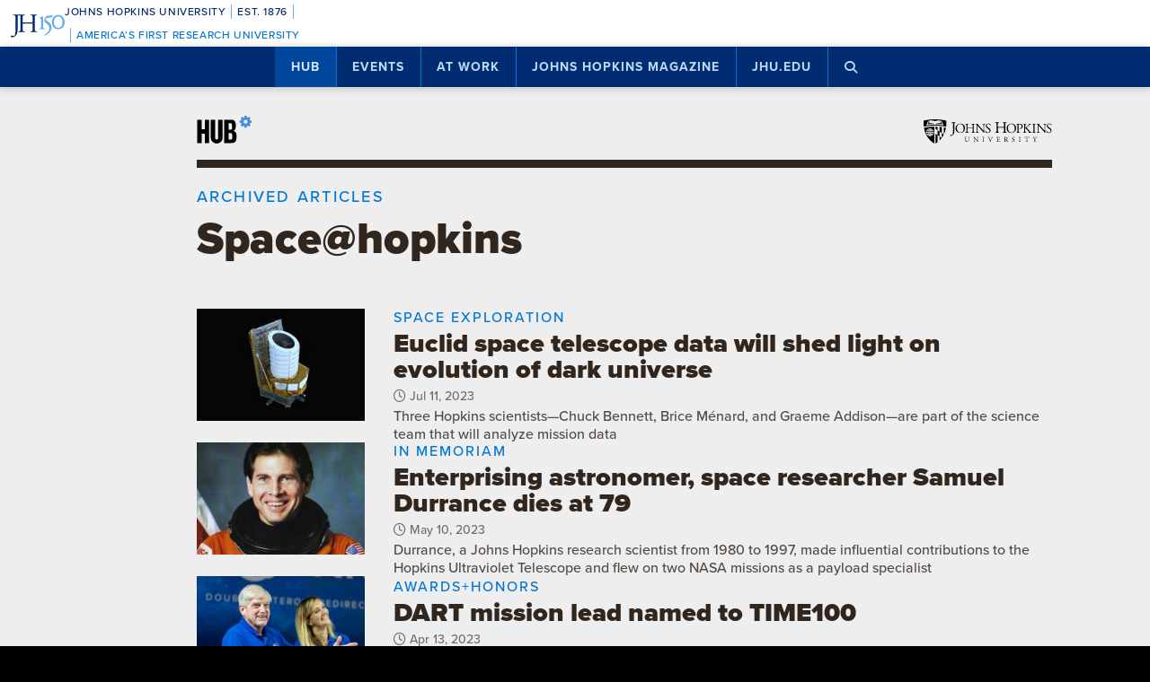

--- FILE ---
content_type: text/html; charset=utf-8
request_url: https://www.google.com/recaptcha/api2/anchor?ar=1&k=6LclNtkZAAAAANENXb4rH5E6uT1RlbUCAFvjxJYj&co=aHR0cHM6Ly9odWIuamh1LmVkdTo0NDM.&hl=en&v=cLm1zuaUXPLFw7nzKiQTH1dX&size=invisible&anchor-ms=20000&execute-ms=15000&cb=n47wxhvhpdh3
body_size: 45014
content:
<!DOCTYPE HTML><html dir="ltr" lang="en"><head><meta http-equiv="Content-Type" content="text/html; charset=UTF-8">
<meta http-equiv="X-UA-Compatible" content="IE=edge">
<title>reCAPTCHA</title>
<style type="text/css">
/* cyrillic-ext */
@font-face {
  font-family: 'Roboto';
  font-style: normal;
  font-weight: 400;
  src: url(//fonts.gstatic.com/s/roboto/v18/KFOmCnqEu92Fr1Mu72xKKTU1Kvnz.woff2) format('woff2');
  unicode-range: U+0460-052F, U+1C80-1C8A, U+20B4, U+2DE0-2DFF, U+A640-A69F, U+FE2E-FE2F;
}
/* cyrillic */
@font-face {
  font-family: 'Roboto';
  font-style: normal;
  font-weight: 400;
  src: url(//fonts.gstatic.com/s/roboto/v18/KFOmCnqEu92Fr1Mu5mxKKTU1Kvnz.woff2) format('woff2');
  unicode-range: U+0301, U+0400-045F, U+0490-0491, U+04B0-04B1, U+2116;
}
/* greek-ext */
@font-face {
  font-family: 'Roboto';
  font-style: normal;
  font-weight: 400;
  src: url(//fonts.gstatic.com/s/roboto/v18/KFOmCnqEu92Fr1Mu7mxKKTU1Kvnz.woff2) format('woff2');
  unicode-range: U+1F00-1FFF;
}
/* greek */
@font-face {
  font-family: 'Roboto';
  font-style: normal;
  font-weight: 400;
  src: url(//fonts.gstatic.com/s/roboto/v18/KFOmCnqEu92Fr1Mu4WxKKTU1Kvnz.woff2) format('woff2');
  unicode-range: U+0370-0377, U+037A-037F, U+0384-038A, U+038C, U+038E-03A1, U+03A3-03FF;
}
/* vietnamese */
@font-face {
  font-family: 'Roboto';
  font-style: normal;
  font-weight: 400;
  src: url(//fonts.gstatic.com/s/roboto/v18/KFOmCnqEu92Fr1Mu7WxKKTU1Kvnz.woff2) format('woff2');
  unicode-range: U+0102-0103, U+0110-0111, U+0128-0129, U+0168-0169, U+01A0-01A1, U+01AF-01B0, U+0300-0301, U+0303-0304, U+0308-0309, U+0323, U+0329, U+1EA0-1EF9, U+20AB;
}
/* latin-ext */
@font-face {
  font-family: 'Roboto';
  font-style: normal;
  font-weight: 400;
  src: url(//fonts.gstatic.com/s/roboto/v18/KFOmCnqEu92Fr1Mu7GxKKTU1Kvnz.woff2) format('woff2');
  unicode-range: U+0100-02BA, U+02BD-02C5, U+02C7-02CC, U+02CE-02D7, U+02DD-02FF, U+0304, U+0308, U+0329, U+1D00-1DBF, U+1E00-1E9F, U+1EF2-1EFF, U+2020, U+20A0-20AB, U+20AD-20C0, U+2113, U+2C60-2C7F, U+A720-A7FF;
}
/* latin */
@font-face {
  font-family: 'Roboto';
  font-style: normal;
  font-weight: 400;
  src: url(//fonts.gstatic.com/s/roboto/v18/KFOmCnqEu92Fr1Mu4mxKKTU1Kg.woff2) format('woff2');
  unicode-range: U+0000-00FF, U+0131, U+0152-0153, U+02BB-02BC, U+02C6, U+02DA, U+02DC, U+0304, U+0308, U+0329, U+2000-206F, U+20AC, U+2122, U+2191, U+2193, U+2212, U+2215, U+FEFF, U+FFFD;
}
/* cyrillic-ext */
@font-face {
  font-family: 'Roboto';
  font-style: normal;
  font-weight: 500;
  src: url(//fonts.gstatic.com/s/roboto/v18/KFOlCnqEu92Fr1MmEU9fCRc4AMP6lbBP.woff2) format('woff2');
  unicode-range: U+0460-052F, U+1C80-1C8A, U+20B4, U+2DE0-2DFF, U+A640-A69F, U+FE2E-FE2F;
}
/* cyrillic */
@font-face {
  font-family: 'Roboto';
  font-style: normal;
  font-weight: 500;
  src: url(//fonts.gstatic.com/s/roboto/v18/KFOlCnqEu92Fr1MmEU9fABc4AMP6lbBP.woff2) format('woff2');
  unicode-range: U+0301, U+0400-045F, U+0490-0491, U+04B0-04B1, U+2116;
}
/* greek-ext */
@font-face {
  font-family: 'Roboto';
  font-style: normal;
  font-weight: 500;
  src: url(//fonts.gstatic.com/s/roboto/v18/KFOlCnqEu92Fr1MmEU9fCBc4AMP6lbBP.woff2) format('woff2');
  unicode-range: U+1F00-1FFF;
}
/* greek */
@font-face {
  font-family: 'Roboto';
  font-style: normal;
  font-weight: 500;
  src: url(//fonts.gstatic.com/s/roboto/v18/KFOlCnqEu92Fr1MmEU9fBxc4AMP6lbBP.woff2) format('woff2');
  unicode-range: U+0370-0377, U+037A-037F, U+0384-038A, U+038C, U+038E-03A1, U+03A3-03FF;
}
/* vietnamese */
@font-face {
  font-family: 'Roboto';
  font-style: normal;
  font-weight: 500;
  src: url(//fonts.gstatic.com/s/roboto/v18/KFOlCnqEu92Fr1MmEU9fCxc4AMP6lbBP.woff2) format('woff2');
  unicode-range: U+0102-0103, U+0110-0111, U+0128-0129, U+0168-0169, U+01A0-01A1, U+01AF-01B0, U+0300-0301, U+0303-0304, U+0308-0309, U+0323, U+0329, U+1EA0-1EF9, U+20AB;
}
/* latin-ext */
@font-face {
  font-family: 'Roboto';
  font-style: normal;
  font-weight: 500;
  src: url(//fonts.gstatic.com/s/roboto/v18/KFOlCnqEu92Fr1MmEU9fChc4AMP6lbBP.woff2) format('woff2');
  unicode-range: U+0100-02BA, U+02BD-02C5, U+02C7-02CC, U+02CE-02D7, U+02DD-02FF, U+0304, U+0308, U+0329, U+1D00-1DBF, U+1E00-1E9F, U+1EF2-1EFF, U+2020, U+20A0-20AB, U+20AD-20C0, U+2113, U+2C60-2C7F, U+A720-A7FF;
}
/* latin */
@font-face {
  font-family: 'Roboto';
  font-style: normal;
  font-weight: 500;
  src: url(//fonts.gstatic.com/s/roboto/v18/KFOlCnqEu92Fr1MmEU9fBBc4AMP6lQ.woff2) format('woff2');
  unicode-range: U+0000-00FF, U+0131, U+0152-0153, U+02BB-02BC, U+02C6, U+02DA, U+02DC, U+0304, U+0308, U+0329, U+2000-206F, U+20AC, U+2122, U+2191, U+2193, U+2212, U+2215, U+FEFF, U+FFFD;
}
/* cyrillic-ext */
@font-face {
  font-family: 'Roboto';
  font-style: normal;
  font-weight: 900;
  src: url(//fonts.gstatic.com/s/roboto/v18/KFOlCnqEu92Fr1MmYUtfCRc4AMP6lbBP.woff2) format('woff2');
  unicode-range: U+0460-052F, U+1C80-1C8A, U+20B4, U+2DE0-2DFF, U+A640-A69F, U+FE2E-FE2F;
}
/* cyrillic */
@font-face {
  font-family: 'Roboto';
  font-style: normal;
  font-weight: 900;
  src: url(//fonts.gstatic.com/s/roboto/v18/KFOlCnqEu92Fr1MmYUtfABc4AMP6lbBP.woff2) format('woff2');
  unicode-range: U+0301, U+0400-045F, U+0490-0491, U+04B0-04B1, U+2116;
}
/* greek-ext */
@font-face {
  font-family: 'Roboto';
  font-style: normal;
  font-weight: 900;
  src: url(//fonts.gstatic.com/s/roboto/v18/KFOlCnqEu92Fr1MmYUtfCBc4AMP6lbBP.woff2) format('woff2');
  unicode-range: U+1F00-1FFF;
}
/* greek */
@font-face {
  font-family: 'Roboto';
  font-style: normal;
  font-weight: 900;
  src: url(//fonts.gstatic.com/s/roboto/v18/KFOlCnqEu92Fr1MmYUtfBxc4AMP6lbBP.woff2) format('woff2');
  unicode-range: U+0370-0377, U+037A-037F, U+0384-038A, U+038C, U+038E-03A1, U+03A3-03FF;
}
/* vietnamese */
@font-face {
  font-family: 'Roboto';
  font-style: normal;
  font-weight: 900;
  src: url(//fonts.gstatic.com/s/roboto/v18/KFOlCnqEu92Fr1MmYUtfCxc4AMP6lbBP.woff2) format('woff2');
  unicode-range: U+0102-0103, U+0110-0111, U+0128-0129, U+0168-0169, U+01A0-01A1, U+01AF-01B0, U+0300-0301, U+0303-0304, U+0308-0309, U+0323, U+0329, U+1EA0-1EF9, U+20AB;
}
/* latin-ext */
@font-face {
  font-family: 'Roboto';
  font-style: normal;
  font-weight: 900;
  src: url(//fonts.gstatic.com/s/roboto/v18/KFOlCnqEu92Fr1MmYUtfChc4AMP6lbBP.woff2) format('woff2');
  unicode-range: U+0100-02BA, U+02BD-02C5, U+02C7-02CC, U+02CE-02D7, U+02DD-02FF, U+0304, U+0308, U+0329, U+1D00-1DBF, U+1E00-1E9F, U+1EF2-1EFF, U+2020, U+20A0-20AB, U+20AD-20C0, U+2113, U+2C60-2C7F, U+A720-A7FF;
}
/* latin */
@font-face {
  font-family: 'Roboto';
  font-style: normal;
  font-weight: 900;
  src: url(//fonts.gstatic.com/s/roboto/v18/KFOlCnqEu92Fr1MmYUtfBBc4AMP6lQ.woff2) format('woff2');
  unicode-range: U+0000-00FF, U+0131, U+0152-0153, U+02BB-02BC, U+02C6, U+02DA, U+02DC, U+0304, U+0308, U+0329, U+2000-206F, U+20AC, U+2122, U+2191, U+2193, U+2212, U+2215, U+FEFF, U+FFFD;
}

</style>
<link rel="stylesheet" type="text/css" href="https://www.gstatic.com/recaptcha/releases/cLm1zuaUXPLFw7nzKiQTH1dX/styles__ltr.css">
<script nonce="CvZDBDwowDvB9C1ckrwT1w" type="text/javascript">window['__recaptcha_api'] = 'https://www.google.com/recaptcha/api2/';</script>
<script type="text/javascript" src="https://www.gstatic.com/recaptcha/releases/cLm1zuaUXPLFw7nzKiQTH1dX/recaptcha__en.js" nonce="CvZDBDwowDvB9C1ckrwT1w">
      
    </script></head>
<body><div id="rc-anchor-alert" class="rc-anchor-alert"></div>
<input type="hidden" id="recaptcha-token" value="[base64]">
<script type="text/javascript" nonce="CvZDBDwowDvB9C1ckrwT1w">
      recaptcha.anchor.Main.init("[\x22ainput\x22,[\x22bgdata\x22,\x22\x22,\[base64]/cFtiKytdPWs6KGs8MjA0OD9wW2IrK109az4+NnwxOTI6KChrJjY0NTEyKT09NTUyOTYmJnIrMTxXLmxlbmd0aCYmKFcuY2hhckNvZGVBdChyKzEpJjY0NTEyKT09NTYzMjA/[base64]/[base64]/[base64]/[base64]/[base64]/[base64]/[base64]/[base64]/[base64]/[base64]/[base64]/[base64]/[base64]/[base64]\x22,\[base64]\x22,\x22wrHDmUQ0w48UBMK5UF4KH8OIw5Q0wrlffg9AJcOLw487fsKzYsKBWMOmeC3Cg8OJw7F0w4LDgMOBw6HDmsO0VC7DpsKNNsOwH8KRHXPDvjPDrMOsw7jCmcOrw4tAwprDpMOTw5bCrMO/UlxCCcK7wqZaw5XCj0RAZmnDkE0XRMOfw6zDqMOWw64nRMKQNcOMcMKWw4bCmhhAFMOMw5XDvFXDt8OTThouwr3DoTMVA8OicEDCr8Kzw78RwpJFwpTDvAFDw5fDr8O3w7TDh1Jywp/DgsOlGGh+wq3CoMKabsKawpBZdV5nw5EfwoTDi3skwrPCmiNUUCLDuw/ClzvDj8KrPMOswpc7dzjChRXDmB/CiDnDt0U2wplbwr5Fw7rCnj7Dmh7CjcOkb0fCjGvDucK5IcKcNjl+C27DvGcuwoXCj8K6w7rCnsOZwrrDtTfCvkbDkn7DqwPDksKAVsKMwoomwrtdaW9NwoTClm9/w6YyCnxiw5JhP8KLDATCm1BQwq0QdMKhJ8KjwroBw6/Dg8O2ZsO6FsOkHXcKw6HDlsKNYXFYU8K+wr8owqvDrT7DtXHDmsK2wpAeRzMTaVENwpZWw7smw7ZHw41SLW89FXTCiT8HwpptwoRXw6DCm8O/[base64]/Dp8O8w4DDvTBwacO3SwbDlcOfw7QOw7zDtMORBMKYaSHDjRHCllZ9w73Ch8K+w5RVO2IkIsONCHjCqcOywpzDqGRnSMOYUCzDvmNbw6/CosKgcRDDqlpFw4LCqS/ChCRuI1HChh4XBw8pM8KUw6XDljfDi8Keek4YwqpXwqDCp0U9HsKdNiHDgDUVw5bCoEkUesOYw4HCkSxNbjvClcK2SDkyfBnCsFx6wrlbw600YlV1w7A5LMO/ScK/NxocEFVew4zDosKlRVLDuCgnczTCrXJYX8KsOMKZw5BkVXB2w4A6w5HCnTLCk8KDwrB0SXfDnMKMdHDCnQ0Vw7FoHAFSFip4wq7Dm8OVw7bCu8ONw4/DoWDCt2NiGsO8wrBFcsKLG2nCh0lLwp7CuMK1wo3DtMOfw7LDrwfCvS3DnMOqwr8vwo7CtsO7SFRXYsOewoTCjkvCiQ7CoijCh8KAFypsMW8iH2hqw7Izw7Zjwr3DmsK/wqxRw7DDvW7CrknDlRg4OcKEEE9zW8KlHMKfwqbDlMK9Kmpyw7fDg8Klw4x7w5XDgMKMdEzDgsKoVQHDrEkawrQBGcKmeWNqw4AMwq8ewpjDuTnCrgpww7vDr8K9w7VHc8Ouwr/Ds8K0wp7DnX3CgylnYw/CvMOQWF0ewp9wwrlnw57DtCJMPsK5Zl06QUzCgMKJwpvDmlNiwqkwIxsqKztiw5kJTCE7w51Yw5o/VTIYwr3DtsKzw7fCgsKGwoFGOMOYwqrCrMKvBivCpXLCrsOyN8OyZMOVw6rDg8KMSQF3MWfCkXdkDcOWQcKqXzEMelM8woxqwqvCpcK0SSkxOcKHwqzDlcKVbMO1wq/DtMK7LBXDo29Cw6QyWmhiw45aw63DocO9X8KdCAttZMKvwqYsUwh8c1rDo8O+wp44w77DhhrDjycYbmdfwodawqbDt8O+wp8Aw5HCsQzCjMO2KcOlw7/Dr8OyWh3CpxrDosOywp8qaVA4w4IiwpMrw5HCjGHDjCE1eMOodztYwqTCgC3ChsOYJcK/UcKtGsK8w57CqMKew7hEDjZ/w5TDrcOgw7XDisKuw6QxQcK3U8KCw4FawojCgmTCp8KFwpzCiwXDhWo9EQvDr8KOw7Yhw4bDn2jCksOWXsKJPsOlw4PCq8KywoNwwoDCvGnChsKpw4fDlzDCnMOoM8OADcORYgrChMKibMKWKF8Lwo9mw6XCg1XDn8OhwrNIwrxWAmorw7HCucOuw4/Dl8KqwoTDvsKiwrEiwoobYsKFEcOPwq7CkMK5wqXCicKowpkVwqPDiG0AOncVcsK1w7Irw5XDr3nDll/CuMOFw4/DkknCrMObwqcLw6bDtHzCtxhKw5kOQ8KpKMOGT0nDrcO9wqI4ecOWSS00McK5woR0wojCsnzDg8K/w6ogdAkDw4Q4T3Rtw6FbT8O/InbDosKdQkTCpcK5G8KZPx3ClyHCpcOXw6nCpcKsIRhzw7Z7wp1DM3t3H8O4PMKhwoHCucOWH0XDnMOpwrIrwrwbw6NzwqbCmsKtSsO9w4LDrE/Dj0XChsKYHcKMBS8tw5bDscKXwpjCqz5Aw5/CisKcw4YdF8OnM8OlAsO0dTdaYsOpw6XClXsMbsOlVV0Jcg/CpVPDncKyOHtJw6PDikdWwpdOAwfDgAlRwpHDjiDCv3ovTHhgw4rDoV9GSMOcwqwqwr/[base64]/DpcKtYBVZw5/CicOVIXDChMO+GMKqPcO9wpZkwqVvLMKpw5HDscKzUMKuIHDClRzCo8KwwpAUwpIBw6dTw6vDq0bDjzXDniDCuAbCm8KNVsOXwqbCiMONwqPDhsO9w53DklA/McONUUrDmjwdw7PCtFp3w7U4PVLCvw7CoHHDt8OlIsKfAMO6QsKnW0VyKEsZwox4OMKDw63Cg0YOw4Zfw4rDsMKoOcKAw4BPwqzDhAPCri09BgHDiUDCmj0iw5R/w6lNQkTCjsOmw57ClcKyw4cTw5TDocORwrR8woYRVsOhI8OgU8KNZ8OtwrLCqsOkwojDj8KtEh0YCHQjwrrDqMO7Vl/CrW9NMcOWA8OWw73Cq8KBPMOUAMK3wpPDt8Ofwo/DjsKXexlMw4Biw6YZEMO4IsOgJsOqw5ZGKMKdLEfCvn3DmsK4w7UoVUXCqBzDkcKZSMOofsOWO8O4w61wEMKNSG0xewPCt1TDkMKgwrRlKgfDnmd2bypcfzozGMK5wojCn8O0XsOpbFc7ShrCoMOtcMKsIMKew6QUX8Otwql7RMKvwpszNSAPN28fdGwZEsO+Ll/Dr0HCrxAhw6JdwpnCt8OwCREWw5RffsKQwqTCksK4w4zCqcOFwrPDvcOLDsOvwokTwobCpGDDmsKaS8O0XcO/eCzDsmdswqYyWsOAwp/DpnB7wosYRcKYLTTDv8O3w6JVwq/[base64]/DgVLCpxXDkyXCl8O4w4oaw6/DslJoCT9Vw7LChmbCiwxdHWABAMOubMKpY17DnsOaIEMUZyPDtG3Di8OVw4Yxwo/[base64]/DrBfCt8KpBEbCr8KUwoDCqBs0w4jCncOAJCPCv2hoXsOURSDDnUwmK1VBM8OuIkUxaUvDiVLDmkjDv8KWw6LDlsO5QMOibmnDs8KHfVJaPsK9w4t6BBzCqidOUcOhw7/CjMOaOMOPwqrCrCHDssOywrlPwoHDmXvDpcOPw6Z6wq0Bwp/[base64]/YxHDrsKoHMOXSjbCol9AUjFHHG7ChXhwFyvCs8OHAg8kw6Iaw6QpXlZpF8OswrXCvUbCmMOTeRLCg8KeMjE8w4pXwqBGe8KaT8KmwpsxwovDrsOjw7JFwohvwrJxOSDDrm/CqMKpeVdnwq7ChgrCrsKlwogpMMOHw6fCt18PJ8K4Cw/DtcOsQ8OKwqc8w4dywpxQwoc4F8OnbRkzwrhsw4DClMODa3c0wp7CsVgbJMKdw7nChsKZw55PVUvCqsKyU8OcHR7ClXfDkR7DqsKaAwTCnSXCoELCp8Kzw5HDjxpLMXc/UQQuUsKCTsOqw7TCrzzDmmVPw6zDj31aEHXDkRjDsMOPwrLClkJafMKlwp4iw4txwozDisKDwrM1QcOlBQkYwoBGw6XCgcKqZwIHCgEXw6l3wqIPwobCqmTCi8K8wo4JAMKPwo/Co2nCtw3DqMKkRQ7DkzE7Ay7DvsKmXm0LYxjDl8OxfTtIS8O1w5dzOMO5wqnCljzDtRZlw5leYF5kwpgOQifDr3/CiSPDoMOIw5nCvSEyO3TChFIYwpnCl8K/WUBXR0XDsj9UVsKywpPDmGHCkAnDksOOwo7CvWzCnF/[base64]/wrcUKmN9FMKEwobCvTzDjQIDLMK/w7dyw6dXwrzDgsObw4whdTfCt8KFVnnCu3khwr5qwq/Ch8KbXcKww4l3wqHCj2FMG8Omw7fDpnzDljvDq8KAw4ljwrVxJ3tCwrvDt8KWw5bChDgtw7PDi8KbwrNEdEtJwqDDuxfCkAZxw4PDti7DkBxzw6HDry/DkGkhw7/CgQjCgMOBNsObBcK+w7LDi0TCvMOvGsKJZ0phw6nDgUDChcKGwozDtMK7cMODwrfDqSZKO8Kdwp3DpMKgbcONw7bCi8OqEcKCwplew7s9RmwZGcOzHMKzwodbwp40wpRwEDZqDFTCmQfDv8Klw5Mqw64Mwp/Cu3ReOX3CmF8hDMOXFl1hQcKoIcKvwpbClMOsw5zCn1t3UMOLwrjCssOrXSLDugsqwqPCpMOzM8KjfEY9w7zCpRICd3ccw5x3w4YlEsOrUMKdNhnCj8KEXHnClsORHC3ChsOTEA4IHhEfIcKUwrAVAFdzwop/KFrCikkPfQMbYHcSJgjDi8O3w7rCgsORS8KiD1PDo2bDpcO+f8Oiw6fDjhpfJjx7w5PDnsOJVHHDvcKywoVISsOXw7kFwqjCqgjCj8OSZyFJKQI2QMKxbEMVw5/CpzjDq2vCglLDt8KrwprDpitzXwRCwpPDtncswoJ/wphTRcOGblvCjsK9QcKZwq5cRcKiw6zDm8K1BwzCusOdw4BJw7zDvMKlfiA6VsKcwqnDncOgwq9nAQp/EDwwwprCusKjw7vDjMKBRcKhMMOUw4PCmsOjcDcYwoFcw4VvAG9+wqbCvx7CoUh/e8Oiwp1qJEx3w6XChMKQRWnDvy9XdDFlZsKKTsK2w73DhsOnw6I0CcOsworCkcOcwrgOdF8/VMOtw6hlcsKEPjzCiHfDh1kmV8O5w7HDgEs6TGYAwr7DqEkXwqjDqXYyNHgALcKEBytfw5vCimHCl8KpWcKNw7XCpExEwoh+clwNTxrCjsK/[base64]/DuGTCuMOacGNhw5ljR8KYKcKJwpJjfsKGwokuw5FnLEktw40gw5E9YMO5IXzDrhLCoDhZw4jCksKHwoHCrMKpw5bCliXCtHnDhcKpVsKOw5nCusOcH8Kyw4LCnQ1dwokpN8KDw7tKwrcpwqTCusKmFsKAw6Z1wpgnWzLCqsOdwp3DkRAuwpfDmcO/PsOawpMxwqnDtW/DlcKMw73Cv8OfCT7DkgDDuMO2w6YmworDg8K+wohiw7QaK3nDgmnCk2HCv8O6JsKBw6MnPzTDjsOCwqh5GwjCisKkw6fDngLCv8ODw4HDnsOzRGN7esK/JSHDrsOMw5MfEMKJwo14wo0YwqXChMOLMzTCr8KhYnAIXsOCw6hEa1JvTWvCh0TCgVQhwqBPwpN1CwUrCsORwq5eNDHCq0vDlDcwwotUADrCvcKyf37DrcK5IX/CrcK5w5BiDV0Mbzo7XhDCoMO5wr3CoGDCk8KKTsOrwrxnwoE0bMKMwptUwqvDhcK2QsKAw4RUwodNZ8K8G8Oqw68PNsKbJcOmwo1+wpsSeC1Kc08oV8KPw5PDlCjDtl0wFkfDusKPwo/[base64]/DggUew7UOwqV5McKrNRbDmcOfI8KBw6LDg8OWw7hnYmnCmkLDkgQlwoAFw4XCisKhY3/[base64]/DpcKiUMOvw4bDsCzDlXNUSV/DmAc4PFwxw5HDkxfDlz3Dh0TCosOIw4zDksO2NsO0OsOhw4xLHGp+fcOFw4vCvcKSE8O2NWknMMOrw5Maw7rDkmRowrjDmcOWwowwwo12w6bCsAvDvlPDv2/[base64]/bcKQIcKAQ3XCvMOkwpbCpmDCosOkw4Q1KSx7wpUrw7bCn1Rnw5rDtmAFcRbDpMKmPBpDwoV5wocbwpTCmCZxw7PDicKNJVE+ES4Fw6BZw43Drj4gaMO3dAo6w6LCocOiRsOIHFHCi8OPCsK8wqLDrcOYPiBQZH8Xw4HCrz84wqbCjMOFwo/Ct8OQNSLDt29cc209w6fCjsKsbRFXwr7CosKkZGgRTsOBKFBqw7IKwrZjGMOcwqRHw67ClBTCsMORLMOtJks8LW8AVcOLwqk4YcOlwrYCwrI3R3k3wpHDhm1YwrLDg1rDucKSP8KpwpgtRcK0HcOXdsO/wrPDhVtQworCh8Obw4suw7jDvcOEw5bCtmTCqcKkw5o2BmnDr8OwIkVEE8KLw60Dw5URAiJ8woI4wpZoZG3DoEkxYcKKSsO/DsOawokHwokKwp3DqDtwFVLCrHxOw4tbNQprNcK5w4TDpCYHRwfDuknCnMOAYMOjw7bCg8KnRBw3TQRbfwzClTHCskLDpV0fw4tSw6V8wqh/UwU9AsKcfh4mw7VCDTXDlcKpCGPCs8OEUMOrMMOYwo3CocK3w4olw4FCwrEtbMOVcsK8w6jDn8OVwqBkCMKiw7ERwpbCh8OyYsOjwrpJwr0beW5gJgQOwp/CicOoTMKBw7YHw77DpMKiB8ODw5jCsSPCmyXDm0c+wpMGE8OtwqDDh8K1wpjCqz7CqnsDN8KEICtiwpPCsMOsZsONwpt/wqMww5LDp3TDgMKCMcKNWwVGwqhZwpgSWW5BwrRBw4TDgTxrw50BX8Otwp3DjsOxwopAT8ObZT1nwrotecOww4PDggLDsVAsMwVBwrQOwp3DnMKPw4fDgsKow7zDjMKtesO0wr/DvgEnHcKVacKdw6h8wozDgMKRYFrDhcOSMAfClsO4WMOiJRtfw4XColDDshPDs8KUw7vDiMKVdH1zCsO0w6ZobVd9w5TDlx9MX8KMwp/[base64]/[base64]/HMKDwr/Cu8KKw6xXJ8KdCUQHwodgYMO9w7PCsR0Bwq/Cs1Irwr5FwrTDlMOYw6XCqMKjw77DmnQ0wobCsWN1KybDhsKHw5g7Tnp6FUzDkQDCtDJwwol+wojDp30mwqrCpjLDoybDlsK/bA7DsGjDmDcedBXCqsKXSkl6w6TDvVfDt0/Dukhhw7jDlcObw7HDoz58wq8LbMOVD8ODw7LCiMO0f8KJU8OFwq/DlcK+NsOeZcOZJsKywoXCgcKewp0MwpLDm3AWw4hbwpQGw48ewpbDhTbDpCbDr8OVwrjCsEAQw6rDiMOTNXJDwrPDoCDCqyrDnCHDnFFRwpEqw6Udw78BPyIsMSZhLMOWL8Ofwpsqw4/[base64]/DncKDw5pSw6HCk1nCpzzCncKKGRYwX8KfMcKDwofCosOSR8OybCg3GSUVwp/CoGLCmsOuw6nCtsO/XMO8IiLCrjNPwpTCgMOHwo/DoMKgCDTCkkIswpHCrMK5w6x4YmLCmS0kw5x+wpDDmh1IFsOyexXDhcK3wod2excuTsKdwokTw7nCsMKIwpsxwr/Cmg9uw7knLcOtHsKvwo10w7bCgMKJwqzCgkB6CzXDuE5fOMOjw5/Dg19+IsOyScOvwqvCuzsFBSvDhMOmBxrCm2M8FcOEwpbDtcOaTWfDm0/Cp8KyD8OfC03DvMOlFcKawr3DmiIVwqjCr8KAOcKsT8KUw73CjgwIbSXDvzvCuh1Zw60ow5fCmsKWWcKHW8OHw5xMLGAswo/CtcKlw6TCpcO6wq4kKQVGAcO4FMOswr9hUSZVwpRUw4TDtsO/w5Y0wr7DqDRhwojCpUIUw4/DnMOSNmTDnMOgw4YQw7nCpBXDk1jDvcKzwpJBwrXCtFDCjcOLw5cHWcOzVHHDnMKkw59EAsKXO8Kmwph5w64/VMOewqNBw6QtPTjClTwQwod1WDrCmDRqOAbCoifCkFJVwqIEw4jCglRDXsKrd8K/GR/ChcOqwqvCi0d8wo/DtsO5AsO1C8KteF1JwqTDucKnH8KBw4INwpwQwrfDmQbCoGkDbEwzVcK2w5ASMcKfw6HCi8KcwrQXRTRRwo3Dki3Cs8KVTHNfAVLCmjTClzs4JXRaw6DDn0VTecOIZMK8IV/Cq8Oxw6jDhz3DqsOeAGbDt8Kswq9GwqEKJRFBVA/DnMKtCMKYWWhXVMOTwrRVw4HDpD/[base64]/[base64]/AMKHIcOsw4MQwrrCocOJCMOew57CssOkWFkNwp93w7jDqMOMacO4wqt4woLDrcKAwqASAnTCusKxVMKjOcOLbEV9w7Vme29lwo3DmcKkwpVkR8KlX8ObKsKtwrXDiV/[base64]/wqXDqsK0Kxk6w7p5wqMcQcKGND/DrcKRJwnDhsK0dF3ChRfCu8KpKMK7PlEWwpXCrmYZw48FwrM8wrPCtArDtMKVF8K/w6s5ZgVABMOhRsO6IFPCoHoZwrApPSQ2wq3DrcKFY27CgWvCucKGAk7DvMO1bxR7LcK5w5vCgzZ/w6fDgcKZw67CjE4Ne8OtfjU/YwYaw6QRMH1/ZMOxw4pQBitTWmPChsKQw63CiMO7w4clVksQwobCkDfCngTDh8ONwrsYFsOmP3J2w6tlFMKhwqwhHsOFw7MuwrTDo1DChcODIsOfX8K4HMKXdMKtbMOUwokaMSfDjHLDkCYNwqVrwosJElU7T8KCMcOSH8ONWMO5TsOmwq/Cg13Cl8KtwrRWfMK5NsKtwrIIBsK1dMOUwp3DtzUWwr4CYTPDmMOKRcOoE8O/woQdw7/DrcOVOBlmW8OFK8OjWsKANAJYNcKbw47CpzPDi8O+wpdFEsKZEQA0UsOkwrnCsMOIQsOWw7UeD8ONw6IkWGPDlEbCj8OQw49nfMO3wrQFSiQFwr0wDcOGHcONw6sQQMKLPS0Xw4/CgsKGwpJYw6fDrcKUBGfCk2/CsWk9A8Kqw50xwo3Ck206DEoiO3gMw5MCKm0NI8OzF3kFNFHDkcKuM8KiwrvDicOkw6bDuy8CN8KmwrLDnytEHcOIw7NMFGnChlknfwEuwqrCi8OPw5DCglbDjWkeB8KUWw8BwqTDtwI7wqvDuwHDsH5uwonCjnMSADzDqGFqwpDDjE/[base64]/DtsOfVcK7KSLDuMOISFzDs04GTEHCjMK5w64/esOTwq8RwqdPwpVuw4/Dq8KDJ8OcwrkZwr0sfsOrf8KZw7TDq8O0K056w4bCplQ7bRF4bMK3SBFewrzDv1zDg1hEQsKJP8KdcDjDihbDu8OTwpDCp8Olw559OU3Ch0R+woI8CxobG8OVf2dBVUrCsB86XkscE2dBeBUmIRbCqCwTBcOww4JEw6vDpMOBMMO/[base64]/[base64]/DgFoEw4Zowp/Dm2fCs3ldeHXCu0YIwoLDomTDm8KFKELDqzcbwq5eBxrClsKgwqFAw6vCpS00QCcbwpg5d8KMRSDCicOow74uQMKeB8Kcw54BwrEIwpFOw7HCnsOdUD3ChS/CvcO9VcKXw6EUw5jCgcObw7bDvzXCm17DnDoxLsKMwr81wp9Nw7xcfsOFAMONwrnDtMObBjvCllnDscOHw67Cs13CtcO+wqhHwrZDwoMDwodEa8OgdUHCpMOLeWdRIsKZw6h4ZwAmwpoow7HDpDREKMKOwoIfwoR6N8O1SMKSw4nDnMK/f1rCuSzCmUXDm8O9DcKlwpQGHArCjxzCrsO7wqXCrcOLw4zChnfCssOuwqTDl8ORwobDqMOmEcKlVWIANBfChcOcw73DszBSdFZYPsOgBBg3wpvDiiDDhsO+wqjDqcKjw57DmhzDry8Aw6bCgTTDomkGw6jCvMKqeMK7w5zDusKsw6MKwopUw7/Chl8sw6d7w5JdVcOQwr7Dp8OMKsKtwrjCoTzCk8KGw4zCrMKfdCXCrcOmw41ew7Ybw6gBw6tAw6fDkXXDhMOZw7jDi8Kzw5nDmMOCw6pMwqDDiyTDnW8Zwo7DsyDCjMORWx5AVw/[base64]/[base64]/[base64]/CpQXCuj7DjgBXw4YDw78Gw6HDrMKQwojCs8OmAkvDgcOxWiorw7JOw5xLwpJQw40pCXZXw6HCiMOQw7/CvcKnwoMnWhNywpJ/flDDusOSwrTCt8Kewow5w5QMWmxbVSpzZUdmw4BWwp/CscKSwpXDuTnDlMK3w5DDpnhtw5tdw6hxw7XDtHXDm8OOw4rCucOsw4TCnTUhCcKGbcKfwpt1R8K/wrfDv8KdPMKlaMKGwqXCnnErw5lqw5PDocOYJsOPHkrCu8O7wrQSw5bDhsOdwofDoWMaw6zDtMOHw4wxwqDDiXtCwrVdPMOnwqXDi8KbGRzDlsOtwo1uG8OwYMOmw4PDhXHDtAc6wo/Dtlomw7d1P8KHwr08N8KycsOjKVF1w6JGasOLXsKDa8KQW8K3JcKVeiFmwqFrwqLCpcOowqrCq8OCKMOYbcKzUsOcwpnDugY/F8O0YcKbFcKZw5E9wrLDj1HCvQFkw4V8T3nDo0hwWwnCncKiw4QXwqwnDcOjTsKIw47Cr8K2FWXCgsOVVsOXXA84K8ORTwwlA8OQw4Yiw5XDmDbCiAfCuy9CN0U0bsKnwqjDgcKCOkPDisKkHsOzN8O3w7/[base64]/DrXZ2HzbCoMKsw40YwpAHYsOQwqF9wp7ClcO2w6cDwpHCm8Ksw4DCtz/DnTtowoLDgCrCryc+UnxHd3YZwrFEXMOcwp0mw7ktwrDDihLDpVNwH21Cwo3CiMOZD1giwrzDl8KGw67CgsKVCxzCtcK5SG3CrB7Dml/CsMOCw7LCtHxKwpRgVBsLRMKBIWnCl1wLXmvCnMK/wozDjcKPSznDlsOfwpQrOMKdw47DusO/w7zCtsK7dsOywrt/w4E0w6rCssKGwrDCv8KXwofCk8Kswp/CgBUkUUHCl8KNHcOwPw16wqREwpPCosOLw67DqTrCs8KdwqPDpVh/M0kfdmvCv0zDs8Olw4Jjw5cYDcKWw5bCmsOfw5wpw6hew5sRw7FRwopdJsO5LcKkC8Ovc8Kdw6A/D8KMfsOwwrjDggrCmsKKBSvCrsKzw4A4wqA9RhJjDjLDgnhlwrvCi8O0JHUfwoHCsT3DkB1Oa8KlcBxQaj9DM8KITRR9FMOic8OVUmrCnMOLV1PCi8Oswr5gU3PCkcKaw6nDp3/DoWzDgFUOwqTCksKECMKZUcO5JxrCtMOsYMOHwrvCkxXCpzpDwr3Ct8Kiw6DCmm/[base64]/HsKxbsKfYcK1BlA1wpYocHk/[base64]/[base64]/[base64]/[base64]/[base64]/[base64]/DpsKMw6jCp2RRWxQ9RihHeF5kw5rClsKBHMODUhvDqE7DoMOiwpvDujDDrMKqwqVfNDnDsCdjwqlxIMOew49bwqlrGRLDssO9LsOOwrxRSS0RwozChsOsGxLCvsO/w6LDpXjDi8K+GlUMwqhUw6Umb8OGwoJ3VlPCrRJ+w7sjeMO8Z1rCoj7CjB3Dl1tiLMK9MMKrX8OKP8KeScKOw4NJDWtxJxbCocO3Ih7DrsKfw7/DnArCm8OCw486Wx/DhnXCvRVQw4s7ZsKoScO3w7tKYFETYsOzwr9yCMK1e1nDo3zDpxZ5PmxjeMK3w7p4IsOjw6ZCwrFEwqbDtX12w51XQCHCksOnXsOOXyXDmTUWJFjCsTDCnsOqbMKKNyhWFm3DgcO6w5DDjTHDnWU5wqzCp3zCisKfw6zCqMOAEsKYwpvDjcKGElE/O8K4woHDol9ewqjDuV/DjMOiIlLDjg59bSUnw57ChFTCk8Okwq/[base64]/Cm3LDknsnwoExMMKfw7DDhcKXwopIbEnCml9sakTDlsK/[base64]/Dvg7Cj38ywqvDsUZGYhc+VcK/ZDEze3/CqcKiQUgIY8OnNMO6wrlGw4YWTMKjRlQzwo/[base64]/[base64]/aHPClcKtw7hzUAksw7sGACPCn2vDmFE6wpHDssKfNAXClz0Jc8O/[base64]/DpCgsworDhcOEIQojYsKfwr19acK4w6TCiWM7GndGUMOWMsKnwpfDmMOPwrsNw6nDmRfDh8KVwrMBw75qw4opHXbDqX59w5/[base64]/DqsO3Y8Oyd0IiGhFxJGPCl1Enw5bDvGTDvcOiagQwW8KRTCzDnhjCm0XDrMOVOsKtKgPDssKdThDCp8KEAcO/al3CqXbDqCDCtxN6XMKxwrZ3w67Dg8Oqw7XCilfDs29nEgJzbG5HdMK2ERhMw7nDtsKbFg0wLMONASxuwrrDqsO/wptqw6vDoGbDhTHCm8KUF1LDik95DWlUPE0ww5kSwozCj3zCj8OHwprCinZSwoXCjk9Qw7DCuG8DAh/CvGDDnMO+w6IOw5zDrcK6w7XCucK9w5VVeXAJccKHFHoSw6/DhMOTPsOoJMO0OMK3w6nCgwQGIcKxTcOOw7N9w4/[base64]/DzbDkDjDpULDnAPDmGg1M8KGThUUw4/[base64]/CgjHDtsOZwplfwpwxPsOWMxfDtA4tdcOseR1Fw7TCssOOcsKndHpfwql1CHXCgsODSSrDohlVwprCt8KHw5QEw5zDv8KYTsOgT1DDukjCicOKw6jDrEEgwpjCksOhworDk3IMwqpVw58JccK5IcKCwq3Dkk9Jw60dwrXDiykTwqHCl8KtBB7DscO8fMOYJ0FJKW/CsHY5wprDuMK/TcKTwo3DlcOhFCgWwoJ1woIRVsOdEcKrEhpbPsOFXCNtw4YrC8K5w7HDl31LT8KOesKUG8KGw5hDwp84wpXCncKuw7nCqDQvX2vCssKuw7wow7odFyfDigbDksOWF1vDp8KywrnCm8KVw6jDggELZkkTwpVXwq/DncK4wooTDsOPwoHDgSdXwqbClUfDmCfDjsKNw7sEwpoBeU9YwqlNGsK9wpACZHnCiDXCvHc8w61uwoxBHHDCpDvCpsKrw4N+dsKBwpnCgsOLSXgrw6NoUR0fw6pJCsKmwqQlwohGwq10ccK4McOzwo06bmMUBmfDsTpEHTTDrsKSVcOkD8OvV8OBA2Iwwp8/SB/[base64]/DoMOXw5XDuMKnw7dyTMO4bkhVw43CkS1mw6jCssKuBzLCocKywoY1CGbChgR+w6cuwpvCuFQdTcOxPWNqw7MJFcKFwrQkwoRBQcO9UMO3w7VcOwnDv3/CsMKBKMOCNMKGMcKHw7fClsKqwpIQw53DtAQrw4zDjBvCm0Nhw5Y5AsK7ATvCgMOOwpLDg8OhZcKPdMKNCl8ew4xlwqgnMsOWw5/DpTvDuHdVasONBcKHwqDDq8KewoTClcOywr3CmMKqXMOxER4GOMK4H0nDiMOHw7YPOzMcFCnDssK4w5jDlThCw7Fgw5UCeQLDkcOsw4/CncKawoRHOsKswrfDmV3DlcKGNQktwr/DiGwNGcOQw6Q9w787E8KveBoObUFgwpxBw5nCpgolw77ClcK5IEzDm8KGw7XDtsOBwozCkcKRwopIwpVVwqPDhnFfwrPDtggTw6HDn8KjwqR5w57DnjULwo/[base64]/DhzlCNcKKZMO9wqrCu8OxPyZmPQbChHAAworCpGdTw43CmkTCplxww5w2OHTClMOrwr8xw7zDqRV4HcKDJcKSH8KleV1bCcO0f8OEw49pXzfDlSLCu8KDSzdpFxlSw5syN8OBw5liw4DCl25Hw6vDsRvDosOTw5LDlwLDkRvClxhgwr/[base64]/DgsOlwrtEwojCu8KrTMKCwqR0VsKZw5jCngA0JsKNwr1ow58AwpfDoMKbwrE9DsK5SMKpwqHDmCXClmHDjkRjXykCRGrCisKpQ8O/FToTBBXDiD4hFS0Ew7gYfFPCtBwROx3ClRB0w5tSwrd8f8OqSsOIw4nDjcOQRcO7w4M3GmwzSsKMwp/[base64]/Dt8KOw63DrGBRAsK/w5DCq8K/KkJ8wpzDhk9KwoPDuhtNw5XDssOZCTLCnEDDl8KMOWosw7jClcOHwqVwwpvClMKOwodBw7rCiMOELFJeZFhfKsKow73CtjgQw7YPQGfDksOSOcOYHMOVAhxTwq/CihsFwonDlxbCs8Oow7IEX8Ohwr9xO8K5d8KIw6wJw53DrsKIWwrCjsKSw73Dj8KBwrXCv8KBfWMaw6Y7fl7DmMKNwpTDvsOGw5nCgsOtwqnCmyrDiloXw6jDm8KlOyV/aSzDqSUswoPCksKKw5jDhGHCmsOow700wpTCmcOzw4F4e8OYwqTChyHDnBTDlUJcWgbCsGEfdCgAwp0xcsOyeAcFVifDvcOtw7giw4R0w5jDpQbDokDDgsKbwrrCl8KJwqp0PcKtSQ\\u003d\\u003d\x22],null,[\x22conf\x22,null,\x226LclNtkZAAAAANENXb4rH5E6uT1RlbUCAFvjxJYj\x22,0,null,null,null,0,[21,125,63,73,95,87,41,43,42,83,102,105,109,121],[5339200,582],0,null,null,null,null,0,null,0,null,700,1,null,0,\x22CvkBEg8I8ajhFRgAOgZUOU5CNWISDwjmjuIVGAA6BlFCb29IYxIPCJrO4xUYAToGcWNKRTNkEg8I8M3jFRgBOgZmSVZJaGISDwjiyqA3GAE6BmdMTkNIYxIPCN6/tzcYADoGZWF6dTZkEg8I2NKBMhgAOgZBcTc3dmYSDgi45ZQyGAE6BVFCT0QwEg8I0tuVNxgAOgZmZmFXQWUSDwiV2JQyGAA6BlBxNjBuZBIPCMXziDcYADoGYVhvaWFjEg8IjcqGMhgBOgZPd040dGYSDgiK/Yg3GAA6BU1mSUk0GhwIAxIYHRG78OQ3DrceDv++pQYZxJ0JGZzijAIZ\x22,0,0,null,null,1,null,0,1],\x22https://hub.jhu.edu:443\x22,null,[3,1,1],null,null,null,1,3600,[\x22https://www.google.com/intl/en/policies/privacy/\x22,\x22https://www.google.com/intl/en/policies/terms/\x22],\x22Lt/YV0DFcXjC9gQ8bfV7R5lBNKDJHpr4C5jgEv9R/Ss\\u003d\x22,1,0,null,1,1762349621876,0,0,[204],null,[235,44,108,236,146],\x22RC-_EMpHG6SalQXOw\x22,null,null,null,null,null,\x220dAFcWeA68I-mk9wFA9tXm9JaY9My2Dp6MelsGPmJrQLJby-p0l_dSJyozrfrG5QLm3hmQ5xqRzCAQ5gmwous6Vn51lPz_a_Zftg\x22,1762432421995]");
    </script></body></html>